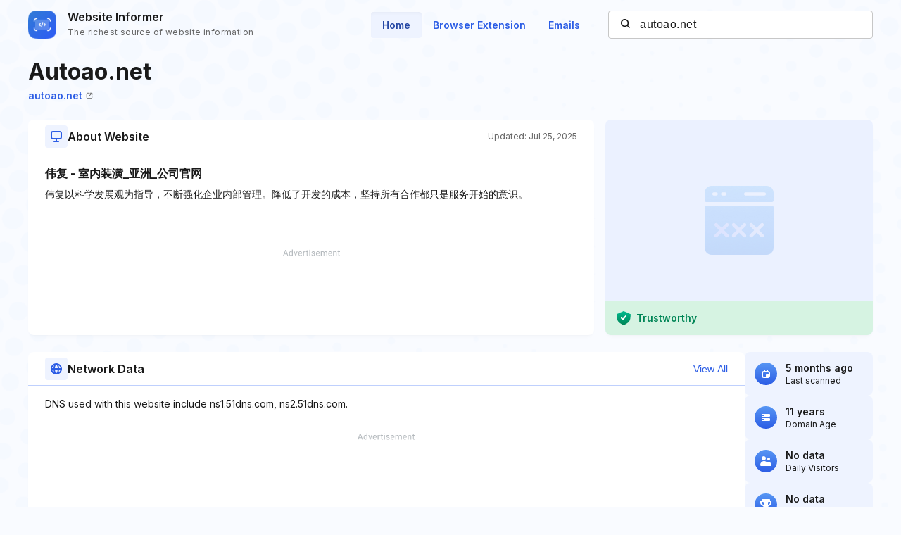

--- FILE ---
content_type: text/html; charset=utf-8
request_url: https://www.google.com/recaptcha/api2/aframe
body_size: 264
content:
<!DOCTYPE HTML><html><head><meta http-equiv="content-type" content="text/html; charset=UTF-8"></head><body><script nonce="u80N78LJynmJarI2Y8-EmA">/** Anti-fraud and anti-abuse applications only. See google.com/recaptcha */ try{var clients={'sodar':'https://pagead2.googlesyndication.com/pagead/sodar?'};window.addEventListener("message",function(a){try{if(a.source===window.parent){var b=JSON.parse(a.data);var c=clients[b['id']];if(c){var d=document.createElement('img');d.src=c+b['params']+'&rc='+(localStorage.getItem("rc::a")?sessionStorage.getItem("rc::b"):"");window.document.body.appendChild(d);sessionStorage.setItem("rc::e",parseInt(sessionStorage.getItem("rc::e")||0)+1);localStorage.setItem("rc::h",'1768784067636');}}}catch(b){}});window.parent.postMessage("_grecaptcha_ready", "*");}catch(b){}</script></body></html>